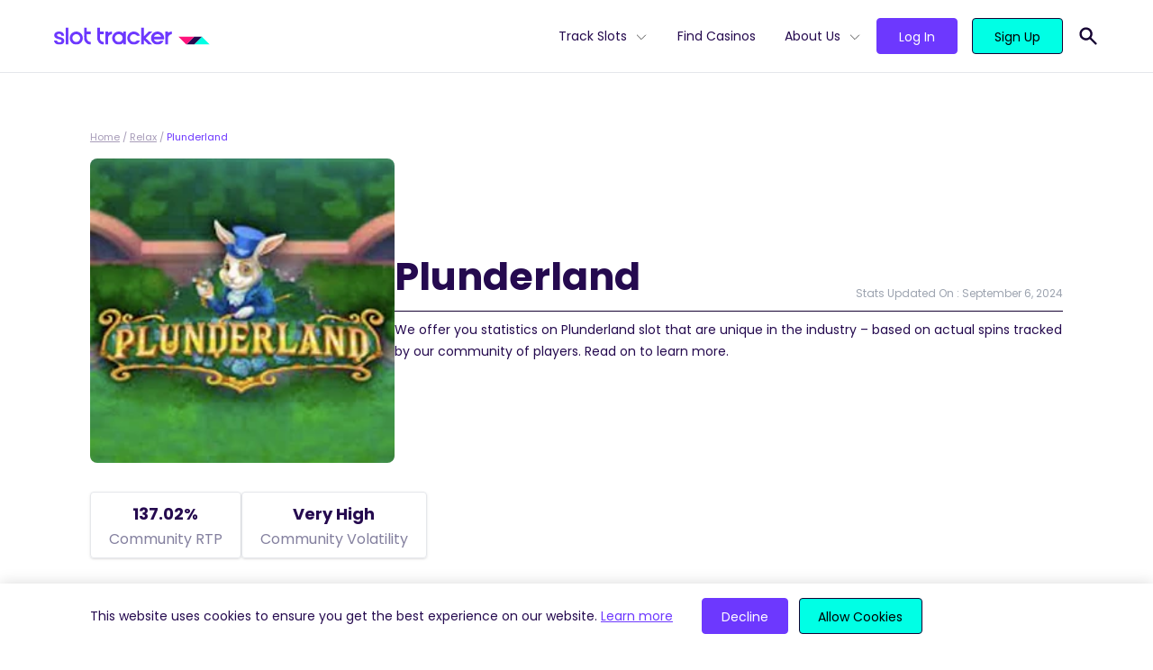

--- FILE ---
content_type: text/html; charset=UTF-8
request_url: https://slottracker.com/relax/plunderland/
body_size: 15323
content:
<!doctype html>
<html lang="en-US" prefix="og: https://ogp.me/ns#">
<head>
  <meta charset="utf-8">
  <meta name="viewport" content="width=device-width, initial-scale=1, shrink-to-fit=no">
  
<!-- Search Engine Optimization by Rank Math - https://s.rankmath.com/home -->
<title>Plunderland Real-Time Statistics, RTP &amp; SRP | Slot Tracker</title>
<meta name="description" content="Plunderland RTP analysis. Here is the community&#039;s data for Plunderland&#039;s SRP, Bonus Frequency, Payouts and Hit Rate."/>
<meta name="robots" content="follow, index, max-snippet:-1, max-video-preview:-1, max-image-preview:large"/>
<link rel="canonical" href="https://slottracker.com/relax/plunderland/" />
<meta property="og:locale" content="en_US" />
<meta property="og:type" content="article" />
<meta property="og:title" content="Plunderland Real-Time Statistics, RTP &amp; SRP | Slot Tracker" />
<meta property="og:description" content="Plunderland RTP analysis. Here is the community&#039;s data for Plunderland&#039;s SRP, Bonus Frequency, Payouts and Hit Rate." />
<meta property="og:url" content="https://slottracker.com/relax/plunderland/" />
<meta property="og:site_name" content="Slot Tracker" />
<meta property="article:publisher" content="https://www.facebook.com/slottracker/" />
<meta property="og:updated_time" content="2024-09-06T01:16:26+00:00" />
<meta property="og:image" content="https://slottracker.com/wp-content/uploads/2022/02/base-og.jpg" />
<meta property="og:image:secure_url" content="https://slottracker.com/wp-content/uploads/2022/02/base-og.jpg" />
<meta property="og:image:width" content="1200" />
<meta property="og:image:height" content="627" />
<meta property="og:image:alt" content="Slot Tracker Open Graph Image" />
<meta property="og:image:type" content="image/jpeg" />
<meta name="twitter:card" content="summary_large_image" />
<meta name="twitter:title" content="Plunderland Real-Time Statistics, RTP &amp; SRP | Slot Tracker" />
<meta name="twitter:description" content="Plunderland RTP analysis. Here is the community&#039;s data for Plunderland&#039;s SRP, Bonus Frequency, Payouts and Hit Rate." />
<meta name="twitter:site" content="@@SlotTracker" />
<meta name="twitter:creator" content="@@SlotTracker" />
<meta name="twitter:image" content="https://slottracker.com/wp-content/uploads/2022/02/base-og.jpg" />
<script type="application/ld+json" class="rank-math-schema">{"@context":"https://schema.org","@graph":[{"@type":"BreadcrumbList","@id":"https://slottracker.com/relax/plunderland/#breadcrumb","itemListElement":[{"@type":"ListItem","position":"1","item":{"@id":"https://slottracker.com","name":"Home"}},{"@type":"ListItem","position":"2","item":{"@id":"https://slottracker.com/relax/","name":"Relax"}},{"@type":"ListItem","position":"3","item":{"@id":"https://slottracker.com/relax/plunderland/","name":"Plunderland"}}]}]}</script>
<!-- /Rank Math WordPress SEO plugin -->

<script>
window._wpemojiSettings = {"baseUrl":"https:\/\/s.w.org\/images\/core\/emoji\/14.0.0\/72x72\/","ext":".png","svgUrl":"https:\/\/s.w.org\/images\/core\/emoji\/14.0.0\/svg\/","svgExt":".svg","source":{"concatemoji":"\/wp-includes\/js\/wp-emoji-release.min.js?ver=6.1.1"}};
/*! This file is auto-generated */
!function(e,a,t){var n,r,o,i=a.createElement("canvas"),p=i.getContext&&i.getContext("2d");function s(e,t){var a=String.fromCharCode,e=(p.clearRect(0,0,i.width,i.height),p.fillText(a.apply(this,e),0,0),i.toDataURL());return p.clearRect(0,0,i.width,i.height),p.fillText(a.apply(this,t),0,0),e===i.toDataURL()}function c(e){var t=a.createElement("script");t.src=e,t.defer=t.type="text/javascript",a.getElementsByTagName("head")[0].appendChild(t)}for(o=Array("flag","emoji"),t.supports={everything:!0,everythingExceptFlag:!0},r=0;r<o.length;r++)t.supports[o[r]]=function(e){if(p&&p.fillText)switch(p.textBaseline="top",p.font="600 32px Arial",e){case"flag":return s([127987,65039,8205,9895,65039],[127987,65039,8203,9895,65039])?!1:!s([55356,56826,55356,56819],[55356,56826,8203,55356,56819])&&!s([55356,57332,56128,56423,56128,56418,56128,56421,56128,56430,56128,56423,56128,56447],[55356,57332,8203,56128,56423,8203,56128,56418,8203,56128,56421,8203,56128,56430,8203,56128,56423,8203,56128,56447]);case"emoji":return!s([129777,127995,8205,129778,127999],[129777,127995,8203,129778,127999])}return!1}(o[r]),t.supports.everything=t.supports.everything&&t.supports[o[r]],"flag"!==o[r]&&(t.supports.everythingExceptFlag=t.supports.everythingExceptFlag&&t.supports[o[r]]);t.supports.everythingExceptFlag=t.supports.everythingExceptFlag&&!t.supports.flag,t.DOMReady=!1,t.readyCallback=function(){t.DOMReady=!0},t.supports.everything||(n=function(){t.readyCallback()},a.addEventListener?(a.addEventListener("DOMContentLoaded",n,!1),e.addEventListener("load",n,!1)):(e.attachEvent("onload",n),a.attachEvent("onreadystatechange",function(){"complete"===a.readyState&&t.readyCallback()})),(e=t.source||{}).concatemoji?c(e.concatemoji):e.wpemoji&&e.twemoji&&(c(e.twemoji),c(e.wpemoji)))}(window,document,window._wpemojiSettings);
</script>
<style>
img.wp-smiley,
img.emoji {
	display: inline !important;
	border: none !important;
	box-shadow: none !important;
	height: 1em !important;
	width: 1em !important;
	margin: 0 0.07em !important;
	vertical-align: -0.1em !important;
	background: none !important;
	padding: 0 !important;
}
</style>
	<link rel='stylesheet' id='wp-block-library-css' href='/wp-includes/css/dist/block-library/style.min.css?ver=6.1.1' media='all' />
<link rel='stylesheet' id='classic-theme-styles-css' href='/wp-includes/css/classic-themes.min.css?ver=1' media='all' />
<style id='global-styles-inline-css'>
body{--wp--preset--color--black: #000000;--wp--preset--color--cyan-bluish-gray: #abb8c3;--wp--preset--color--white: #FFFFFF;--wp--preset--color--pale-pink: #f78da7;--wp--preset--color--vivid-red: #cf2e2e;--wp--preset--color--luminous-vivid-orange: #ff6900;--wp--preset--color--luminous-vivid-amber: #fcb900;--wp--preset--color--light-green-cyan: #7bdcb5;--wp--preset--color--vivid-green-cyan: #00d084;--wp--preset--color--pale-cyan-blue: #8ed1fc;--wp--preset--color--vivid-cyan-blue: #0693e3;--wp--preset--color--vivid-purple: #9b51e0;--wp--preset--color--light-gray: #DDDCE5;--wp--preset--color--waterloo-gray: #6f6c88;--wp--preset--color--dark: #160333;--wp--preset--color--dark-indigo: #250A4F;--wp--preset--color--indigo: #6D38FE;--wp--preset--color--tea: #00FFE5;--wp--preset--gradient--vivid-cyan-blue-to-vivid-purple: linear-gradient(135deg,rgba(6,147,227,1) 0%,rgb(155,81,224) 100%);--wp--preset--gradient--light-green-cyan-to-vivid-green-cyan: linear-gradient(135deg,rgb(122,220,180) 0%,rgb(0,208,130) 100%);--wp--preset--gradient--luminous-vivid-amber-to-luminous-vivid-orange: linear-gradient(135deg,rgba(252,185,0,1) 0%,rgba(255,105,0,1) 100%);--wp--preset--gradient--luminous-vivid-orange-to-vivid-red: linear-gradient(135deg,rgba(255,105,0,1) 0%,rgb(207,46,46) 100%);--wp--preset--gradient--very-light-gray-to-cyan-bluish-gray: linear-gradient(135deg,rgb(238,238,238) 0%,rgb(169,184,195) 100%);--wp--preset--gradient--cool-to-warm-spectrum: linear-gradient(135deg,rgb(74,234,220) 0%,rgb(151,120,209) 20%,rgb(207,42,186) 40%,rgb(238,44,130) 60%,rgb(251,105,98) 80%,rgb(254,248,76) 100%);--wp--preset--gradient--blush-light-purple: linear-gradient(135deg,rgb(255,206,236) 0%,rgb(152,150,240) 100%);--wp--preset--gradient--blush-bordeaux: linear-gradient(135deg,rgb(254,205,165) 0%,rgb(254,45,45) 50%,rgb(107,0,62) 100%);--wp--preset--gradient--luminous-dusk: linear-gradient(135deg,rgb(255,203,112) 0%,rgb(199,81,192) 50%,rgb(65,88,208) 100%);--wp--preset--gradient--pale-ocean: linear-gradient(135deg,rgb(255,245,203) 0%,rgb(182,227,212) 50%,rgb(51,167,181) 100%);--wp--preset--gradient--electric-grass: linear-gradient(135deg,rgb(202,248,128) 0%,rgb(113,206,126) 100%);--wp--preset--gradient--midnight: linear-gradient(135deg,rgb(2,3,129) 0%,rgb(40,116,252) 100%);--wp--preset--duotone--dark-grayscale: url('#wp-duotone-dark-grayscale');--wp--preset--duotone--grayscale: url('#wp-duotone-grayscale');--wp--preset--duotone--purple-yellow: url('#wp-duotone-purple-yellow');--wp--preset--duotone--blue-red: url('#wp-duotone-blue-red');--wp--preset--duotone--midnight: url('#wp-duotone-midnight');--wp--preset--duotone--magenta-yellow: url('#wp-duotone-magenta-yellow');--wp--preset--duotone--purple-green: url('#wp-duotone-purple-green');--wp--preset--duotone--blue-orange: url('#wp-duotone-blue-orange');--wp--preset--font-size--small: 13px;--wp--preset--font-size--medium: 20px;--wp--preset--font-size--large: 36px;--wp--preset--font-size--x-large: 42px;--wp--preset--spacing--20: 0.44rem;--wp--preset--spacing--30: 0.67rem;--wp--preset--spacing--40: 1rem;--wp--preset--spacing--50: 1.5rem;--wp--preset--spacing--60: 2.25rem;--wp--preset--spacing--70: 3.38rem;--wp--preset--spacing--80: 5.06rem;}:where(.is-layout-flex){gap: 0.5em;}body .is-layout-flow > .alignleft{float: left;margin-inline-start: 0;margin-inline-end: 2em;}body .is-layout-flow > .alignright{float: right;margin-inline-start: 2em;margin-inline-end: 0;}body .is-layout-flow > .aligncenter{margin-left: auto !important;margin-right: auto !important;}body .is-layout-constrained > .alignleft{float: left;margin-inline-start: 0;margin-inline-end: 2em;}body .is-layout-constrained > .alignright{float: right;margin-inline-start: 2em;margin-inline-end: 0;}body .is-layout-constrained > .aligncenter{margin-left: auto !important;margin-right: auto !important;}body .is-layout-constrained > :where(:not(.alignleft):not(.alignright):not(.alignfull)){max-width: var(--wp--style--global--content-size);margin-left: auto !important;margin-right: auto !important;}body .is-layout-constrained > .alignwide{max-width: var(--wp--style--global--wide-size);}body .is-layout-flex{display: flex;}body .is-layout-flex{flex-wrap: wrap;align-items: center;}body .is-layout-flex > *{margin: 0;}:where(.wp-block-columns.is-layout-flex){gap: 2em;}.has-black-color{color: var(--wp--preset--color--black) !important;}.has-cyan-bluish-gray-color{color: var(--wp--preset--color--cyan-bluish-gray) !important;}.has-white-color{color: var(--wp--preset--color--white) !important;}.has-pale-pink-color{color: var(--wp--preset--color--pale-pink) !important;}.has-vivid-red-color{color: var(--wp--preset--color--vivid-red) !important;}.has-luminous-vivid-orange-color{color: var(--wp--preset--color--luminous-vivid-orange) !important;}.has-luminous-vivid-amber-color{color: var(--wp--preset--color--luminous-vivid-amber) !important;}.has-light-green-cyan-color{color: var(--wp--preset--color--light-green-cyan) !important;}.has-vivid-green-cyan-color{color: var(--wp--preset--color--vivid-green-cyan) !important;}.has-pale-cyan-blue-color{color: var(--wp--preset--color--pale-cyan-blue) !important;}.has-vivid-cyan-blue-color{color: var(--wp--preset--color--vivid-cyan-blue) !important;}.has-vivid-purple-color{color: var(--wp--preset--color--vivid-purple) !important;}.has-black-background-color{background-color: var(--wp--preset--color--black) !important;}.has-cyan-bluish-gray-background-color{background-color: var(--wp--preset--color--cyan-bluish-gray) !important;}.has-white-background-color{background-color: var(--wp--preset--color--white) !important;}.has-pale-pink-background-color{background-color: var(--wp--preset--color--pale-pink) !important;}.has-vivid-red-background-color{background-color: var(--wp--preset--color--vivid-red) !important;}.has-luminous-vivid-orange-background-color{background-color: var(--wp--preset--color--luminous-vivid-orange) !important;}.has-luminous-vivid-amber-background-color{background-color: var(--wp--preset--color--luminous-vivid-amber) !important;}.has-light-green-cyan-background-color{background-color: var(--wp--preset--color--light-green-cyan) !important;}.has-vivid-green-cyan-background-color{background-color: var(--wp--preset--color--vivid-green-cyan) !important;}.has-pale-cyan-blue-background-color{background-color: var(--wp--preset--color--pale-cyan-blue) !important;}.has-vivid-cyan-blue-background-color{background-color: var(--wp--preset--color--vivid-cyan-blue) !important;}.has-vivid-purple-background-color{background-color: var(--wp--preset--color--vivid-purple) !important;}.has-black-border-color{border-color: var(--wp--preset--color--black) !important;}.has-cyan-bluish-gray-border-color{border-color: var(--wp--preset--color--cyan-bluish-gray) !important;}.has-white-border-color{border-color: var(--wp--preset--color--white) !important;}.has-pale-pink-border-color{border-color: var(--wp--preset--color--pale-pink) !important;}.has-vivid-red-border-color{border-color: var(--wp--preset--color--vivid-red) !important;}.has-luminous-vivid-orange-border-color{border-color: var(--wp--preset--color--luminous-vivid-orange) !important;}.has-luminous-vivid-amber-border-color{border-color: var(--wp--preset--color--luminous-vivid-amber) !important;}.has-light-green-cyan-border-color{border-color: var(--wp--preset--color--light-green-cyan) !important;}.has-vivid-green-cyan-border-color{border-color: var(--wp--preset--color--vivid-green-cyan) !important;}.has-pale-cyan-blue-border-color{border-color: var(--wp--preset--color--pale-cyan-blue) !important;}.has-vivid-cyan-blue-border-color{border-color: var(--wp--preset--color--vivid-cyan-blue) !important;}.has-vivid-purple-border-color{border-color: var(--wp--preset--color--vivid-purple) !important;}.has-vivid-cyan-blue-to-vivid-purple-gradient-background{background: var(--wp--preset--gradient--vivid-cyan-blue-to-vivid-purple) !important;}.has-light-green-cyan-to-vivid-green-cyan-gradient-background{background: var(--wp--preset--gradient--light-green-cyan-to-vivid-green-cyan) !important;}.has-luminous-vivid-amber-to-luminous-vivid-orange-gradient-background{background: var(--wp--preset--gradient--luminous-vivid-amber-to-luminous-vivid-orange) !important;}.has-luminous-vivid-orange-to-vivid-red-gradient-background{background: var(--wp--preset--gradient--luminous-vivid-orange-to-vivid-red) !important;}.has-very-light-gray-to-cyan-bluish-gray-gradient-background{background: var(--wp--preset--gradient--very-light-gray-to-cyan-bluish-gray) !important;}.has-cool-to-warm-spectrum-gradient-background{background: var(--wp--preset--gradient--cool-to-warm-spectrum) !important;}.has-blush-light-purple-gradient-background{background: var(--wp--preset--gradient--blush-light-purple) !important;}.has-blush-bordeaux-gradient-background{background: var(--wp--preset--gradient--blush-bordeaux) !important;}.has-luminous-dusk-gradient-background{background: var(--wp--preset--gradient--luminous-dusk) !important;}.has-pale-ocean-gradient-background{background: var(--wp--preset--gradient--pale-ocean) !important;}.has-electric-grass-gradient-background{background: var(--wp--preset--gradient--electric-grass) !important;}.has-midnight-gradient-background{background: var(--wp--preset--gradient--midnight) !important;}.has-small-font-size{font-size: var(--wp--preset--font-size--small) !important;}.has-medium-font-size{font-size: var(--wp--preset--font-size--medium) !important;}.has-large-font-size{font-size: var(--wp--preset--font-size--large) !important;}.has-x-large-font-size{font-size: var(--wp--preset--font-size--x-large) !important;}
.wp-block-navigation a:where(:not(.wp-element-button)){color: inherit;}
:where(.wp-block-columns.is-layout-flex){gap: 2em;}
.wp-block-pullquote{font-size: 1.5em;line-height: 1.6;}
</style>
<link rel='stylesheet' id='sage/app.css-css' href='/wp-content/themes/SlotTracker/public/styles/app.css?id=70fa49097b22847b4e8171e22e65186d' media='all' />
<link rel="https://api.w.org/" href="https://slottracker.com/wp-json/" /><link rel="alternate" type="application/json" href="https://slottracker.com/wp-json/wp/v2/slot/15430" /><link rel="EditURI" type="application/rsd+xml" title="RSD" href="https://slottracker.com/xmlrpc.php?rsd" />
<link rel="wlwmanifest" type="application/wlwmanifest+xml" href="https://slottracker.com/wp-includes/wlwmanifest.xml" />
<meta name="generator" content="WordPress 6.1.1" />
<link rel='shortlink' href='https://slottracker.com/?p=15430' />
<link rel="alternate" type="application/json+oembed" href="https://slottracker.com/wp-json/oembed/1.0/embed?url=https%3A%2F%2Fslottracker.com%2Frelax%2Fplunderland%2F" />
<link rel="alternate" type="text/xml+oembed" href="https://slottracker.com/wp-json/oembed/1.0/embed?url=https%3A%2F%2Fslottracker.com%2Frelax%2Fplunderland%2F&#038;format=xml" />
  <link rel="preload" href="https://slottracker.com/wp-content/themes/SlotTracker/public/fonts/poppins-v15-latin-300.woff2" as="font"
        crossorigin>
  <link rel="preload" href="https://slottracker.com/wp-content/themes/SlotTracker/public/fonts/poppins-v15-latin-regular.woff2" as="font"
        crossorigin>
  <link rel="preload" href="https://slottracker.com/wp-content/themes/SlotTracker/public/fonts/poppins-v15-latin-500.woff2" as="font"
        crossorigin>
  <link rel="preload" href="https://slottracker.com/wp-content/themes/SlotTracker/public/fonts/poppins-v15-latin-600.woff2" as="font"
        crossorigin>
  <link rel="preload" href="https://slottracker.com/wp-content/themes/SlotTracker/public/fonts/poppins-v15-latin-700.woff2" as="font"
        crossorigin>
  <link rel="apple-touch-icon" sizes="180x180" href="https://slottracker.com/wp-content/themes/SlotTracker/assets/apple-touch-icon.png">
  <link rel="icon" type="image/png" sizes="32x32" href="https://slottracker.com/wp-content/themes/SlotTracker/assets/favicon-32x32.png">
  <link rel="icon" type="image/png" sizes="16x16" href="https://slottracker.com/wp-content/themes/SlotTracker/assets/favicon-16x16.png">
  <link rel="manifest" href="https://slottracker.com/wp-content/themes/SlotTracker/assets/site.webmanifest" crossorigin="use-credentials">
  <link rel="mask-icon" href="https://slottracker.com/wp-content/themes/SlotTracker/assets/safari-pinned-tab.svg" color="#237891">
  <link rel="shortcut icon" href="https://slottracker.com/wp-content/themes/SlotTracker/assets/favicon.ico">
  <meta name="msapplication-TileColor" content="#ffffff">
  <meta name="msapplication-config" content="https://slottracker.com/wp-content/themes/SlotTracker/assets/browserconfig.xml">
  <meta name="theme-color" content="#ffffff">
  <!-- Google Tag Manager -->
<script>(function(w,d,s,l,i){w[l]=w[l]||[];w[l].push({'gtm.start':
new Date().getTime(),event:'gtm.js'});var f=d.getElementsByTagName(s)[0],
j=d.createElement(s),dl=l!='dataLayer'?'&l='+l:'';j.async=true;j.src=
'https://www.googletagmanager.com/gtm.js?id='+i+dl;f.parentNode.insertBefore(j,f);
})(window,document,'script','dataLayer','GTM-PJJTVVR');</script>
<!-- End Google Tag Manager --></head>

<body class="slot-template-default single single-slot postid-15430 wp-embed-responsive plunderland">
<!-- Google Tag Manager (noscript) -->
<noscript><iframe src="https://www.googletagmanager.com/ns.html?id=GTM-PJJTVVR"
height="0" width="0" style="display:none;visibility:hidden"></iframe></noscript>
<!-- End Google Tag Manager (noscript) -->
<svg xmlns="http://www.w3.org/2000/svg" viewBox="0 0 0 0" width="0" height="0" focusable="false" role="none" style="visibility: hidden; position: absolute; left: -9999px; overflow: hidden;" ><defs><filter id="wp-duotone-dark-grayscale"><feColorMatrix color-interpolation-filters="sRGB" type="matrix" values=" .299 .587 .114 0 0 .299 .587 .114 0 0 .299 .587 .114 0 0 .299 .587 .114 0 0 " /><feComponentTransfer color-interpolation-filters="sRGB" ><feFuncR type="table" tableValues="0 0.49803921568627" /><feFuncG type="table" tableValues="0 0.49803921568627" /><feFuncB type="table" tableValues="0 0.49803921568627" /><feFuncA type="table" tableValues="1 1" /></feComponentTransfer><feComposite in2="SourceGraphic" operator="in" /></filter></defs></svg><svg xmlns="http://www.w3.org/2000/svg" viewBox="0 0 0 0" width="0" height="0" focusable="false" role="none" style="visibility: hidden; position: absolute; left: -9999px; overflow: hidden;" ><defs><filter id="wp-duotone-grayscale"><feColorMatrix color-interpolation-filters="sRGB" type="matrix" values=" .299 .587 .114 0 0 .299 .587 .114 0 0 .299 .587 .114 0 0 .299 .587 .114 0 0 " /><feComponentTransfer color-interpolation-filters="sRGB" ><feFuncR type="table" tableValues="0 1" /><feFuncG type="table" tableValues="0 1" /><feFuncB type="table" tableValues="0 1" /><feFuncA type="table" tableValues="1 1" /></feComponentTransfer><feComposite in2="SourceGraphic" operator="in" /></filter></defs></svg><svg xmlns="http://www.w3.org/2000/svg" viewBox="0 0 0 0" width="0" height="0" focusable="false" role="none" style="visibility: hidden; position: absolute; left: -9999px; overflow: hidden;" ><defs><filter id="wp-duotone-purple-yellow"><feColorMatrix color-interpolation-filters="sRGB" type="matrix" values=" .299 .587 .114 0 0 .299 .587 .114 0 0 .299 .587 .114 0 0 .299 .587 .114 0 0 " /><feComponentTransfer color-interpolation-filters="sRGB" ><feFuncR type="table" tableValues="0.54901960784314 0.98823529411765" /><feFuncG type="table" tableValues="0 1" /><feFuncB type="table" tableValues="0.71764705882353 0.25490196078431" /><feFuncA type="table" tableValues="1 1" /></feComponentTransfer><feComposite in2="SourceGraphic" operator="in" /></filter></defs></svg><svg xmlns="http://www.w3.org/2000/svg" viewBox="0 0 0 0" width="0" height="0" focusable="false" role="none" style="visibility: hidden; position: absolute; left: -9999px; overflow: hidden;" ><defs><filter id="wp-duotone-blue-red"><feColorMatrix color-interpolation-filters="sRGB" type="matrix" values=" .299 .587 .114 0 0 .299 .587 .114 0 0 .299 .587 .114 0 0 .299 .587 .114 0 0 " /><feComponentTransfer color-interpolation-filters="sRGB" ><feFuncR type="table" tableValues="0 1" /><feFuncG type="table" tableValues="0 0.27843137254902" /><feFuncB type="table" tableValues="0.5921568627451 0.27843137254902" /><feFuncA type="table" tableValues="1 1" /></feComponentTransfer><feComposite in2="SourceGraphic" operator="in" /></filter></defs></svg><svg xmlns="http://www.w3.org/2000/svg" viewBox="0 0 0 0" width="0" height="0" focusable="false" role="none" style="visibility: hidden; position: absolute; left: -9999px; overflow: hidden;" ><defs><filter id="wp-duotone-midnight"><feColorMatrix color-interpolation-filters="sRGB" type="matrix" values=" .299 .587 .114 0 0 .299 .587 .114 0 0 .299 .587 .114 0 0 .299 .587 .114 0 0 " /><feComponentTransfer color-interpolation-filters="sRGB" ><feFuncR type="table" tableValues="0 0" /><feFuncG type="table" tableValues="0 0.64705882352941" /><feFuncB type="table" tableValues="0 1" /><feFuncA type="table" tableValues="1 1" /></feComponentTransfer><feComposite in2="SourceGraphic" operator="in" /></filter></defs></svg><svg xmlns="http://www.w3.org/2000/svg" viewBox="0 0 0 0" width="0" height="0" focusable="false" role="none" style="visibility: hidden; position: absolute; left: -9999px; overflow: hidden;" ><defs><filter id="wp-duotone-magenta-yellow"><feColorMatrix color-interpolation-filters="sRGB" type="matrix" values=" .299 .587 .114 0 0 .299 .587 .114 0 0 .299 .587 .114 0 0 .299 .587 .114 0 0 " /><feComponentTransfer color-interpolation-filters="sRGB" ><feFuncR type="table" tableValues="0.78039215686275 1" /><feFuncG type="table" tableValues="0 0.94901960784314" /><feFuncB type="table" tableValues="0.35294117647059 0.47058823529412" /><feFuncA type="table" tableValues="1 1" /></feComponentTransfer><feComposite in2="SourceGraphic" operator="in" /></filter></defs></svg><svg xmlns="http://www.w3.org/2000/svg" viewBox="0 0 0 0" width="0" height="0" focusable="false" role="none" style="visibility: hidden; position: absolute; left: -9999px; overflow: hidden;" ><defs><filter id="wp-duotone-purple-green"><feColorMatrix color-interpolation-filters="sRGB" type="matrix" values=" .299 .587 .114 0 0 .299 .587 .114 0 0 .299 .587 .114 0 0 .299 .587 .114 0 0 " /><feComponentTransfer color-interpolation-filters="sRGB" ><feFuncR type="table" tableValues="0.65098039215686 0.40392156862745" /><feFuncG type="table" tableValues="0 1" /><feFuncB type="table" tableValues="0.44705882352941 0.4" /><feFuncA type="table" tableValues="1 1" /></feComponentTransfer><feComposite in2="SourceGraphic" operator="in" /></filter></defs></svg><svg xmlns="http://www.w3.org/2000/svg" viewBox="0 0 0 0" width="0" height="0" focusable="false" role="none" style="visibility: hidden; position: absolute; left: -9999px; overflow: hidden;" ><defs><filter id="wp-duotone-blue-orange"><feColorMatrix color-interpolation-filters="sRGB" type="matrix" values=" .299 .587 .114 0 0 .299 .587 .114 0 0 .299 .587 .114 0 0 .299 .587 .114 0 0 " /><feComponentTransfer color-interpolation-filters="sRGB" ><feFuncR type="table" tableValues="0.098039215686275 1" /><feFuncG type="table" tableValues="0 0.66274509803922" /><feFuncB type="table" tableValues="0.84705882352941 0.41960784313725" /><feFuncA type="table" tableValues="1 1" /></feComponentTransfer><feComposite in2="SourceGraphic" operator="in" /></filter></defs></svg>
<div id="app" class="pt-20">
  <div class="">
  <div class="fixed top-0 left-0 z-50 w-full bg-white header-wrapper border-b">
  <header
    class="container flex justify-between items-center px-8 h-20 lg:px-5">
    <div class="lg:flex-grow order-2 lg:order-1">
      <a href="/" aria-label="Slot Tracker">
        <img width="173" height="20" src="/wp-content/uploads/2021/12/logo.svg" class="attachment-smx2 size-smx2" alt="" decoding="async" loading="lazy" />
      </a>
    </div>
    <div class="block lg:hidden burger-button order-1 lg:order-2">
      <svg xmlns="http://www.w3.org/2000/svg" class="w-8 h-8" fill="none" viewBox="0 0 24 24" stroke="currentColor">
        <path stroke-linecap="round" stroke-linejoin="round" stroke-width="2" d="M4 6h16M4 12h16M4 18h16"/>
      </svg>
    </div>
    <div id="main-menu" class="flex flex-col main-menu lg:flex-row mobile-hidden lg:order-3">

      <div class="flex justify-between items-center px-6 py-6 lg:hidden">

        <a href="/">
          <svg xmlns="http://www.w3.org/2000/svg" viewBox="0 0 34.86 8.76" class="h-4">
            <path d="M17.43,0,8.71,8.76h8.72L26.14,0Z" style="fill:#250a4f"/>
            <path d="M0,0,8.71,8.76,17.43,0Z" style="fill:#ff137b"/>
            <path d="M26.14,0,17.43,8.76H34.86Z" style="fill:#00ffe5"/>
          </svg>
        </a>
        <svg xmlns="http://www.w3.org/2000/svg" class="w-8 h-8 cursor-pointer burger-button" fill="none"
             viewBox="0 0 24 24" stroke="currentColor">
          <path stroke-linecap="round" stroke-linejoin="round" stroke-width="2" d="M6 18L18 6M6 6l12 12"/>
        </svg>
      </div>

      <nav class="flex" aria-label="primary">
                  <ul id="menu-primary-menu" class="primary-navigation list-no-style"><li id="menu-item-16546" class="menu-item menu-item-type-post_type menu-item-object-page menu-item-has-children menu-item-16546"><a href="https://slottracker.com/slots/">Track Slots</a>
<ul class="sub-menu">
	<li id="menu-item-18027" class="menu-item menu-item-type-post_type menu-item-object-page menu-item-18027"><a href="https://slottracker.com/slots/new/">New Slots</a></li>
	<li id="menu-item-16576" class="menu-item menu-item-type-post_type menu-item-object-page menu-item-16576"><a href="https://slottracker.com/slots/high-rtp/">High RTP</a></li>
	<li id="menu-item-16876" class="menu-item menu-item-type-post_type menu-item-object-page menu-item-16876"><a href="https://slottracker.com/slots/best-payout/">Best Payout</a></li>
	<li id="menu-item-17122" class="menu-item menu-item-type-post_type menu-item-object-page menu-item-17122"><a href="https://slottracker.com/slots/volatility/">High Volatility</a></li>
	<li id="menu-item-17574" class="menu-item menu-item-type-post_type menu-item-object-page menu-item-17574"><a href="https://slottracker.com/slots/bonus-buy/">Bonus Buy</a></li>
	<li id="menu-item-17923" class="menu-item menu-item-type-post_type menu-item-object-page menu-item-17923"><a href="https://slottracker.com/slots/megaways/">Megaways™</a></li>
	<li id="menu-item-17922" class="menu-item menu-item-type-post_type menu-item-object-page menu-item-17922"><a href="https://slottracker.com/slots/jackpots/">Jackpots</a></li>
	<li id="menu-item-18055" class="menu-item menu-item-type-post_type menu-item-object-page menu-item-18055"><a href="https://slottracker.com/slots/hold-and-win/">Hold and Win</a></li>
</ul>
</li>
<li id="menu-item-14490" class="menu-item menu-item-type-post_type menu-item-object-page menu-item-14490"><a href="https://slottracker.com/casino/">Find Casinos</a></li>
<li id="menu-item-33" class="menu-item menu-item-type-custom menu-item-object-custom menu-item-has-children menu-item-33"><a href="#">About Us</a>
<ul class="sub-menu">
	<li id="menu-item-14487" class="menu-item menu-item-type-post_type menu-item-object-page menu-item-14487"><a href="https://slottracker.com/extension/">Extension</a><div class='nav-description'>Provides you with real-time, actionable insights from 3.7K+ slots.</div></li>
	<li id="menu-item-14488" class="menu-item menu-item-type-post_type menu-item-object-page menu-item-14488"><a href="https://slottracker.com/console/">Console</a><div class='nav-description'>Your hub for statistics on 3.7K slots available at 1.3K casinos.</div></li>
	<li id="menu-item-14486" class="menu-item menu-item-type-post_type menu-item-object-page menu-item-14486"><a href="https://slottracker.com/widget/">Widget</a><div class='nav-description'>Increase the credibility of your site with live slot, casino &#038; game provider data.</div></li>
	<li id="menu-item-15632" class="menu-item menu-item-type-post_type menu-item-object-page menu-item-15632"><a href="https://slottracker.com/streamers/">Streamers</a><div class='nav-description'>Boost your casino streams with real-time slot statistics for free.</div></li>
</ul>
</li>
</ul>
              </nav>

      <nav
        class="btn-container flex flex-grow items-end pt-4 pb-8 mx-4 mt-4 space-x-2 border-t border-solid login_nav lg:pl-4 lg:space-x-4 lg:items-center border-midnight-80 lg:border-t-0 lg:mx-0 lg:mt-0 lg:pt-0 lg:pb-0">
                <a class="flex-grow btn btn-base btn-secondary" href="https://console.slottracker.com/en/login"
           target=""
           rel="">Log In</a>
                <a class="flex-grow btn btn-base btn-primary" href="https://console.slottracker.com/en/register"
           target=""
           rel="">Sign Up</a>
      </nav>
    </div>
    <div class="pl-4 relative py-2 order-3 lg:order-4">
      <form name="'search'" role="search" method="get" action="https://slottracker.com/" class="absolute search-form bg-white lg:border-b border-dark top-0 right-0 py-2 flex items-center justify-between hidden">
        <svg xmlns="http://www.w3.org/2000/svg" class="h-6 w-6 fill-current text-indigo" viewBox="0 0 20 20" fill="currentColor">
          <path fill-rule="evenodd" d="M8 4a4 4 0 100 8 4 4 0 000-8zM2 8a6 6 0 1110.89 3.476l4.817 4.817a1 1 0 01-1.414 1.414l-4.816-4.816A6 6 0 012 8z" clip-rule="evenodd" />
        </svg>
        <input type="text" name="s" class="flex-grow mx-1 placeholder search-input" placeholder="Search...">
        <svg xmlns="http://www.w3.org/2000/svg" class="h-6 w-6 fill-current text-dark cursor-pointer toggle-search" viewBox="0 0 20 20" fill="currentColor">
          <path fill-rule="evenodd" d="M4.293 4.293a1 1 0 011.414 0L10 8.586l4.293-4.293a1 1 0 111.414 1.414L11.414 10l4.293 4.293a1 1 0 01-1.414 1.414L10 11.414l-4.293 4.293a1 1 0 01-1.414-1.414L8.586 10 4.293 5.707a1 1 0 010-1.414z" clip-rule="evenodd" />
        </svg>
      </form>
      <svg xmlns="http://www.w3.org/2000/svg" class="h-6 w-6 fill-current text-dark cursor-pointer toggle-search" viewBox="0 0 20 20" fill="currentColor">
        <path fill-rule="evenodd" d="M8 4a4 4 0 100 8 4 4 0 000-8zM2 8a6 6 0 1110.89 3.476l4.817 4.817a1 1 0 01-1.414 1.414l-4.816-4.816A6 6 0 012 8z" clip-rule="evenodd" />
      </svg>
    </div>
  </header>
</div>
<script>
    document.querySelectorAll('.toggle-search').forEach(function(el){
      el.addEventListener('click', function(){
        var searchForm = document.querySelector('.search-form')
        if(searchForm.classList.contains('hidden')){
          searchForm.classList.remove('hidden')
          document.querySelector('.search-input').focus()
        }else{
          searchForm.classList.add('hidden')
        }
      })
    })
</script>
  <main id="main" class="overflow-hidden pt-8 lg:pt-16">
        <article class="">
                    
            <div class="text-xs container-sm">
                <nav aria-label="breadcrumbs" class="rank-math-breadcrumb"><p><a href="https://slottracker.com">Home</a><span class="separator"> / </span><a href="https://slottracker.com/relax/">Relax</a><span class="separator"> / </span><span class="last">Plunderland</span></p></nav>            </div>

            
            <section class="container-sm">
    <div class="entity-details">
        <div class="flex flex-col justify-start items-start md:flex-row md:items-center md:gap-8">
            <div class="feature-image-wrapper">
                <img loading='eager' src='https://i.slottracker.com/slots/plunderlandslotgamesmaster250x250.webp' alt='' class='aspect-video object-cover rounded-lg'>
            </div>

            <div class="max-w-830">
                <div class="md:flex md:flex-row-reverse md:justify-between md:items-end">
                    <div class="mt-2 md:mb-2">
                        <span class="text-gray-400 text-sm"
                            >Stats Updated On : September 6, 2024</span
                        >
                    </div>

                    <div class="mt-2">
                        <h1 class="text-3xl">Plunderland</h1>
                                            </div>
                </div>

                                <div class="border-dark border-t">
                    <p class="pt-2 mb-0"><p>We offer you statistics on Plunderland slot that are unique in the industry &#8211; based on actual spins tracked by our community of players. Read on to learn more.</p>
</p>
                </div>
                            </div>
        </div>
    </div>
</section>

<section class="container-sm">
    <div>
        <div
            class="flex flex-col justify-start space-y-2 text-xs lg:flex-row lg:items-center lg:space-y-0 lg:space-x-10"
        >
                      </div>
    </div>
</section>

            
            <section class="container-sm mt-8">
                <div class="flex flex-col sm:flex-row gap-4 sm:gap-6 justify-between sm:justify-start">
                                            <div class="border rounded shadow px-5 py-2 align-text-center sm:align-text-left">
  <div class="flex-1">
    <div class="font-bold text-2lg">137.02%</div>
    <div class="text-disabled text-lg whitespace-nowrap">Community RTP</div>
</div>
</div>                                            <div class="border rounded shadow px-5 py-2 align-text-center sm:align-text-left">
  <div class="flex-1">
    <div class="font-bold text-2lg">Very High</div>
    <div class="text-disabled text-lg whitespace-nowrap">Community Volatility</div>
</div>
</div>                                    </div>
            </section>

            <section class="mt-8 sm:mt-16">
                <div class="bg-indigo p-8 text-center">
    <div class="container-sm ">
        <p class="text-white text-lg px-10 md:text-left md:px-0">Join the Slot Tracker community to...</p>

        <div class="flex flex-col gap-8 md:flex-row md:justify-between md:items-center md:flex-wrap">
            <div class="flex flex-col gap-4 md:mb-0 md:flex-row md:gap-8">
                                                        <div class="bg-white rounded text-lg py-3 px-5 md:text-left flex-1 md:max-w-[220px]">
                        <div class="pb-3 hidden md:block">
                            <span class="text-indigo">01.</span>
                        </div>
                        <div>
                            Track your slot data <b>in real-time</b>
                        </div>
                    </div>
                                        <div class="bg-white rounded text-lg py-3 px-5 md:text-left flex-1 md:max-w-[220px]">
                        <div class="pb-3 hidden md:block">
                            <span class="text-indigo">02.</span>
                        </div>
                        <div>
                            Access slot insights from <b>over 100 million spins</b>
                        </div>
                    </div>
                                        <div class="bg-white rounded text-lg py-3 px-5 md:text-left flex-1 md:max-w-[220px]">
                        <div class="pb-3 hidden md:block">
                            <span class="text-indigo">03.</span>
                        </div>
                        <div>
                            Compare your stats to <b>our community's</b>
                        </div>
                    </div>
                                                </div>

            <div>
                <div class="mb-1">
                    <a href="https://console.slottracker.com/en/register" class="whitespace-nowrap btn btn-primary"
                        >Join Now</a
                    >
                </div>
                <span class="text-sm text-white">Join 28 community members <br> tracking this slot</span>
            </div>
        </div>
    </div>
</div>
            </section>

            <section class="container-sm mt-14">
                                <div class="flex items-baseline gap-2">
    <h2 class="text-4lg ">
        Plunderland Community Data
    </h2>
            <div>
            <span data-tippy-content="Based on community members tracking this slot."><svg width="14" height="14" viewBox="0 0 14 14" fill="none" xmlns="http://www.w3.org/2000/svg">
<path d="M7 0C3.13359 0 0 3.13359 0 7C0 10.8664 3.13359 14 7 14C10.8664 14 14 10.8664 14 7C14 3.13359 10.8664 0 7 0ZM7 13.125C3.62305 13.125 0.875 10.377 0.875 7C0.875 3.62305 3.62305 0.875 7 0.875C10.377 0.875 13.125 3.62305 13.125 7C13.125 10.377 10.377 13.125 7 13.125ZM7 5.03125C7.3623 5.03125 7.65625 4.73758 7.65625 4.375C7.65625 4.0127 7.3623 3.71875 7 3.71875C6.6377 3.71875 6.34375 4.01133 6.34375 4.375C6.34375 4.73867 6.63633 5.03125 7 5.03125ZM8.3125 9.625H7.4375V6.5625C7.4375 6.32188 7.24062 6.125 7 6.125H6.125C5.88438 6.125 5.6875 6.32188 5.6875 6.5625C5.6875 6.80312 5.88438 7 6.125 7H6.5625V9.625H5.6875C5.44688 9.625 5.25 9.82187 5.25 10.0625C5.25 10.3031 5.44688 10.5 5.6875 10.5H8.3125C8.55411 10.5 8.75 10.3041 8.75 10.0625C8.75 9.82187 8.55313 9.625 8.3125 9.625Z" fill="#250A4F"/>
</svg></span>

        </div>
    </div>

    <div class="flex flex-col sm:gap-14 sm:items-end sm:flex-row">
        <p class="max-w-650">This data is your snapshot of how this slot is tracking for the community.</p>

            </div>

<div class="dynamic-stats-cards-splide splide ">
    <div class="splide__track p-1">
        <div class="!flex gap-4 sm:gap-6 justify-between sm:justify-start splide__list lg:flex-wrap">
                            <div class="splide__slide">
                    <div class="border rounded shadow px-5 py-2">
  <div class="flex-1">
    <div class="font-bold text-2lg">1,923</div>
    <div class="text-disabled text-lg whitespace-nowrap">Total Spins</div>
</div>
</div>                </div>
                            <div class="splide__slide">
                    <div class="border rounded shadow px-5 py-2">
  <div class="flex-1">
    <div class="font-bold text-2lg">1/4.2</div>
    <div class="text-disabled text-lg whitespace-nowrap">Hit Rate</div>
</div>
</div>                </div>
                            <div class="splide__slide">
                    <div class="border rounded shadow px-5 py-2">
  <div class="flex-1">
    <div class="font-bold text-2lg">€248.71</div>
    <div class="text-disabled text-lg whitespace-nowrap">Best Monetary Win</div>
</div>
</div>                </div>
                            <div class="splide__slide">
                    <div class="border rounded shadow px-5 py-2">
  <div class="flex-1">
    <div class="font-bold text-2lg">650.5x</div>
    <div class="text-disabled text-lg whitespace-nowrap">Best Multiplier Win</div>
</div>
</div>                </div>
                    </div>
    </div>
</div>

            </section>

            
                            <section class="container-sm mt-14">
                                        <div class="flex items-baseline gap-2">
    <h2 class="text-4lg ">
        Plunderland Community Bonus Data
    </h2>
    </div>


<div class="dynamic-stats-cards-splide splide ">
    <div class="splide__track p-1">
        <div class="!flex gap-4 sm:gap-6 justify-between sm:justify-start splide__list lg:flex-wrap">
                            <div class="splide__slide">
                    <div class="border rounded shadow px-5 py-2">
  <div class="flex-1">
    <div class="font-bold text-2lg">21</div>
    <div class="text-disabled text-lg whitespace-nowrap">Total Bonuses Tracked</div>
</div>
</div>                </div>
                            <div class="splide__slide">
                    <div class="border rounded shadow px-5 py-2">
  <div class="flex-1">
    <div class="font-bold text-2lg">4.05x</div>
    <div class="text-disabled text-lg whitespace-nowrap">Avg Bonus Win</div>
</div>
</div>                </div>
                            <div class="splide__slide">
                    <div class="border rounded shadow px-5 py-2">
  <div class="flex-1">
    <div class="font-bold text-2lg">1/91.2</div>
    <div class="text-disabled text-lg whitespace-nowrap">Bonus Frequency</div>
</div>
</div>                </div>
                    </div>
    </div>
</div>

                </section>
            
                            <section class="container-sm mt-14">
                                        <div>
    <div class="flex items-baseline gap-2">
    <h2 class="text-4lg ">
        Plunderland High RTP Casinos
    </h2>
    </div>

    <div class="flex flex-col sm:gap-14 sm:items-end sm:flex-row">
        <p class="max-w-650">Here are the top high RTP casinos for this slot.</p>

                    <p class="flex gap-2 items-center flex-1 whitespace-nowrap sm:flex-row-reverse">
                <svg width="14" height="14" viewBox="0 0 14 14" fill="none" xmlns="http://www.w3.org/2000/svg">
<g clip-path="url(#clip0_8852_7230)">
<path d="M6.99977 13.9429C8.37279 13.9429 9.71498 13.5357 10.8566 12.7729C11.9982 12.0101 12.888 10.9259 13.4135 9.65739C13.9389 8.38888 14.0764 6.99304 13.8085 5.6464C13.5407 4.29975 12.8795 3.06278 11.9086 2.09191C10.9377 1.12103 9.70075 0.459849 8.3541 0.191985C7.00746 -0.0758795 5.61162 0.0616115 4.34311 0.587046C3.0746 1.11248 1.99038 2.00227 1.22757 3.1439C0.464752 4.28553 0.0576172 5.62772 0.0576172 7.00075C0.0576172 8.84192 0.789015 10.6077 2.09092 11.9096C3.39283 13.2115 5.15859 13.9429 6.99977 13.9429ZM6.99977 0.602406C8.26606 0.601834 9.50407 0.976844 10.5572 1.68C11.6103 2.38316 12.4312 3.38286 12.9161 4.55265C13.4009 5.72244 13.5279 7.00977 13.281 8.25175C13.0341 9.49374 12.4244 10.6346 11.529 11.53C10.6336 12.4254 9.49275 13.0351 8.25077 13.282C7.00878 13.5289 5.72146 13.4019 4.55166 12.9171C3.38187 12.4322 2.38217 11.6113 1.67902 10.5582C0.975859 9.50505 0.600848 8.26704 0.60142 7.00075C0.603716 5.30451 1.27856 3.6784 2.47798 2.47897C3.67741 1.27954 5.30352 0.604702 6.99977 0.602406Z" fill="#6D38FE"/>
<path d="M7.36449 9.64695L7.68846 9.95067L10.4306 7.00026L7.68846 4.05273L7.36449 4.35356L9.60044 6.76885H3.57812V7.23166H9.60044L7.36449 9.64695Z" fill="#6D38FE"/>
</g>
<defs>
<clipPath id="clip0_8852_7230">
<rect width="14" height="14" fill="white"/>
</clipPath>
</defs>
</svg> <a href="https://console.slottracker.com/">View More On Console</a></p>
            </div>

    <div class="dynamic-stats-cards-splide splide ">
        <div class="splide__track">
            <div class="!flex gap-4 justify-start splide__list">
                                                            <div class="splide__slide">
                            <div class="border border-midnight-80 border-solid flex flex-col rounded-lg list-wrapper">
                                            <div class="flex flex-col image-with-details">
                    <div class="image-wrapper relative">
                        <img loading='lazy' src='https://i.slottracker.com/casinos/videoslots_st_casino-1_default_250x250.webp' alt='Video Slots' class='object-cover rounded-t-lg'>

                        <a href="/casino/video-slots/">
                            <div class="flex rounded-t-lg justify-center items-center absolute top-0 right-0 bottom-0 left-0 w-full h-full overflow-hidden bg-fixed opacity-0 hover:sm:opacity-100 transition duration-300 ease-in-out"
                                style="background-color: rgba(52, 12, 112, 0.7)">
                                <button class="btn btn-sm btn-primary">View Data</button>
                            </div>
                        </a>
                    </div>
                    <div class="details-wrapper px-3 py-2 max-w-[250px]">
                                                    <div class="font-medium sm:text-lg !leading-6 truncate" title="Video Slots">
                                Video Slots</div>
                                                                                                        <div class="text-disabled text-sm leading-5 truncate" title="Tracking Since ">
                                Tracking Since 
                                                                :
                                28/02/2017
                                                            </div>
                                            </div>
                </div>
                                                        <div class="flex justify-between px-3 pb-2 gap-2">
                                                                                                            <div class="flex-1 border border-solid border-midnight-80 px-2 py-1 rounded-md">
                                    <div class="font-bold">12,053,743
                                    </div>
                                    <div class="text-disabled text-sm">Total Spins</div>
                                </div>
                                                                                                                                        <div class="flex-1 border border-solid border-midnight-80 px-2 py-1 rounded-md">
                                    <div class="font-bold">583
                                    </div>
                                    <div class="text-disabled text-sm">Tracking Users</div>
                                </div>
                                                                </div>
                </div>
                        </div>
                                                </div>
        </div>
    </div>
</div>
                </section>
            
            <div class="my-14">
                <div class='container-sm '><h2>Plunderland slot review</h2>
<p>From a total of <b><span style="color: #6d38fe;">1,923 total spins</span></b>, Plunderland has reached an <b><span style="color: #6d38fe;">RTP of 137.02%</span></b>, a <b><span style="color: #6d38fe;">wins frequency of 1/4.2 (23.97%)</span></b>, and an overall <b><span style="color: #6d38fe;">highest win of €2,564.00</span></b>. What do you make of this?</p>
<p>Now we will take a look at some of the stats we’ve got on Plunderland slot.</p>
<h2>Plunderland RTP</h2>
<p>As mentioned before, the RTP of Plunderland slot is <b><span style="color: #6d38fe;">137.02%</span></b>.</p>
<p>RTP stands for Return to Player. It refers to the percentage of the total bet played on a slot game that the player wins back. So by this definition: the higher the Plunderland RTP, the better. This stat is not to be understood as a prediction of how much you will win after one, two, or even a whole bunch of spins. The percentage is determined by the supplier after millions of artificial spins are simulated.</p>
<p>Our stat is different. It is calculated based on the actual spins played by our community of players.</p>
<h2>Plunderland slot game: other stats</h2>
<p>We offer plenty of other stats on casino products. We can tell you the number of times our players entered into bonus rounds. In the case of Plunderland online slot, the total number of <b><span style="color: #6d38fe;">bonus rounds is 21</span></b>, the <b><span style="color: #6d38fe;">average bonus win is <b><span style="color: #6d38fe;">1310.9342857143</span></b>, and the <b><span style="color: #6d38fe;">bonus frequency rate is 1/91.2 (1.1%)</span></b>.</span></b></p>
<p>Other stats we offer are unique to our tool. SRP gives you an estimate on how much you are predicted to win on a per-spin basis. It does this by taking the Total RTP over the Total Spins. The <b><span style="color: #6d38fe;">SRP of Plunderland is 132.13%</span></b>.</p>
<p>The tool also gives you the Hit Rate of slots. In the case of Plunderland slot, the <b><span style="color: #6d38fe;">hit rate is 1/4.2 (23.97%)</span></b>.</p>
<h2>Personal Stats vs Community Stats</h2>
<p>Personal Stats give you an account of all your playing activity. It is incredibly useful in keeping a record of the amount of cash you’ve spent (and hopefully won), allowing you to be more responsible.</p>
<p>Community Stats is where we pool together all our players’ data to establish our own, unique sets of data on casino products. You can view this info on our console, along with guides and explanations of what the different stats refer to.</p>
<p>Other stats on the console include:</p>
<ul>
<li>Total Spins</li>
<li>Best Win</li>
<li>Total Wins</li>
<li>Amount In</li>
<li>Amount Out</li>
<li>Profits and Losses</li>
<li>Flagged Stats</li>
</ul>
<p>Sometimes, the stats displayed on the console will seem unusual. In these instances, the info will be flagged. This usually occurs due to a lack of spins on the particular slot being played. Any info that falls outside the below ranges will be flagged:</p>
<figure class="wp-block-table">
<table>
<thead>
<tr>
<th>Stats</th>
<th>Range</th>
</tr>
</thead>
<tbody>
<tr>
<td>Spins</td>
<td>Less than 20,000</td>
</tr>
<tr>
<td>RTP</td>
<td>85%-110%</td>
</tr>
<tr>
<td>Hit Rate</td>
<td>1/2 &#8211; 1/8</td>
</tr>
<tr>
<td>Bonus Frequency</td>
<td>1/50 – 1/300</td>
</tr>
</tbody>
</table>
</figure>
<p>If Plunderland slot is not for you, here are some of our most popular slots on Slot Tracker:</p>
<h3>Book of Dead</h3>
<p>This game is a legendary slot by <a href="https://slottracker.com/play-n-go/">Play ‘n Go</a>. Three or more scatter wild symbols triggers the game’s free spins round. There, you’ll find a special expanding symbol that can deliver wins of up to 5000x. The supplier has labelled this game to be high volatility. Does our tracking tool back that up?</p>
<h3>Dead or Alive 2</h3>
<p>In NetEnt’s <a href="https://slottracker.com/netent/dead-or-alive-2/">Dead or Alive 2</a>, you must land 3 or more scatter symbols to trigger the free spins bonus rounds. There are three different games to choose from in the bonus rounds. High Noon is the most volatile of these three games, with 100,000x advertised as the top win. At time of writing, Dead or Alive 2 boasts the highest win of all the slots we’ve been tracking, with a best win of 40,559x.</p>
<h3>Legacy of Dead</h3>
<p>In <a href="https://slottracker.com/play-n-go/legacy-of-dead/">Legacy of Dead</a>, you must land 3 or more scatters to trigger 10 free spins where you stand to win big. This game is another Play ‘n Go masterpiece that is part of the developer’s hugely successful archaeological range of slots.</p>
<p>Free play is available on Plunderland online slot (depending on where you are currently based). Why not try Plunderland slot for free? Head over to a casino of your choice and give it a spin.</p>
<h2>Responsible Gambling</h2>
<p>It is important to understand that nothing can ultimately predict the outcome of a genuine slot game. This is due to the fact that they are designed to be random. While our tool can give honest and accurate data about slots’ different RTPs, volatilities, hit rates, etc., using these products should always ultimately be for entertainment purposes only.</p>
<h2>Start Tracking Your Spins Today!</h2>
<p>Ready to start tracking your spins? Head over to www.slottracker.com and follow the instructions to download.</p>
<h2>FAQs</h2>
<p><strong>Is Plunderland slot safe?</strong></p>
<p>The casino products we track have been tested and certified by independent accredited test facilities (ATF). They are tested to ensure they meet regulations, including player protection, fairness, and security, for a number of different regulated markets.</p>
<p><strong>Is Slot Tracker free to use?</strong></p>
<p>Absolutely. Once you download the tool, you will be able to start using it in its entirety. Nothing is behind a paywall or locked. The tool and all its great features are available for you to use and enjoy for free.</p>
<p><strong>Are you affiliated with any supplier or casino?</strong></p>
<p>We operate independently of other entities and the data we provide to players is totally objective.</p>
<p><strong>What data will the tool be tracking other than spins?</strong></p>
<p>No other data other than your spins will be tracked. We understand people’s valid concerns about data. We assure you that our platform is cryptographically signed which guarantees that the files you download came directly from us and have not been corrupted or tampered with. All of your spin data is transmitted using the latest secure technology and is protected with the highest level SSL certificates. Your personal details are encrypted and your gaming data is held in a secure database.</p>
</div>            </div>
            </article>
  </main>
  <div class="footer-wrapper pt-[74px] pb-16">
    <footer class="grid grid-cols-2 container-sm md:grid-cols-3">
        <div class="grid order-3 grid-cols-2 col-span-2 gap-6 md:order-1 lg:grid-cols-6 md:col-span-3">
            <div>
                <span class="text-base font-bold">Products</span>
                                    <ul id="menu-products" class="footer_nav_menu list-no-style"><li id="menu-item-14537" class="menu-item menu-item-type-post_type menu-item-object-page menu-item-14537"><a href="https://slottracker.com/extension/">Extension</a></li>
<li id="menu-item-14538" class="menu-item menu-item-type-post_type menu-item-object-page menu-item-14538"><a href="https://slottracker.com/console/">Console</a></li>
<li id="menu-item-14536" class="menu-item menu-item-type-post_type menu-item-object-page menu-item-14536"><a href="https://slottracker.com/widget/">Widget</a></li>
</ul>
                            </div>
            <div>
                <span class="text-base font-bold">Company</span>
                                    <ul id="menu-company" class="footer_nav_menu list-no-style"><li id="menu-item-14540" class="menu-item menu-item-type-post_type menu-item-object-page menu-item-14540"><a href="https://slottracker.com/about-us/">About</a></li>
<li id="menu-item-17339" class="menu-item menu-item-type-post_type menu-item-object-page current_page_parent menu-item-17339"><a href="https://slottracker.com/blog/">Blog</a></li>
<li id="menu-item-14539" class="menu-item menu-item-type-post_type menu-item-object-page menu-item-14539"><a href="https://slottracker.com/contact-us/">Contact</a></li>
</ul>
                            </div>
            <div>
                <span class="text-base font-bold">Useful Links</span>
                                    <ul id="menu-useful-links" class="footer_nav_menu list-no-style"><li id="menu-item-14620" class="menu-item menu-item-type-post_type menu-item-object-page menu-item-14620"><a href="https://slottracker.com/sitemap/">Sitemap</a></li>
<li id="menu-item-15670" class="menu-item menu-item-type-custom menu-item-object-custom menu-item-15670"><a href="https://chrome.google.com/webstore/detail/slot-tracker/hghhnhffhdebdjfbikpamiceofmobjfa">Download Chrome Extension</a></li>
<li id="menu-item-15671" class="menu-item menu-item-type-custom menu-item-object-custom menu-item-15671"><a href="https://play.google.com/store/apps/details?id=com.slottracker.mobile">Download Android App</a></li>
</ul>
                            </div>
            <div>
                <span class="text-base font-bold"></span>
                            </div>
            <div class="bg-opacity-5 bg-midnight col-span-2 px-9 py-7">
                <form id="newsletter_form" name="newsletter_form" class="newsletter_form">
    <label for="email_subscribe_fom" class="font-bold text-indigo">
        Let’s connect
    </label>
    <div class="py-4">
        <div class="flex mt-1 shadow-sm">
            <div class="flex relative flex-grow items-stretch focus-within:z-10">
                <input type="email" name="email" id="email_subscribe_fom" value=""
                    class="email_subscribe_fom block pl-2 w-full border-gray-300 sm:text-sm"
                    placeholder="Email Address">
            </div>
            <button type="submit" id="subscribe_to_newsletter"
                class="subscribe_to_newsletter inline-flex relative items-center px-2 py-2 -ml-px space-x-2 text-sm font-medium text-gray-700 border border-indigo bg-indigo focus:outline-none focus:ring-0"
                aria-label="Sign Up">
                <svg xmlns="http://www.w3.org/2000/svg" class="w-6 h-6 text-white fill-current" viewBox="0 0 20 20"
                    fill="currentColor">
                    <path fill-rule="evenodd"
                        d="M10.293 5.293a1 1 0 011.414 0l4 4a1 1 0 010 1.414l-4 4a1 1 0 01-1.414-1.414L12.586 11H5a1 1 0 110-2h7.586l-2.293-2.293a1 1 0 010-1.414z"
                        clip-rule="evenodd" />
                </svg>
            </button>
        </div>
        <div>
            <div class="mt-1">
                <input type="checkbox" class="align-middle newsletter_agree" value="1" name="newsletter_agree"
                    id="newsletter_agree">
                <label for="newsletter_agree" class="text-sm">I agree to receive marketing communications</label>
            </div>
            <div class="mt-1">
                <input type="checkbox" class="newsletter_18 align-middle" value="1" name="newsletter_18"
                    id="newsletter_18">
                <label for="newsletter_18" class="text-sm">I'm over 18 years old</label>
            </div>
        </div>
        <div id="newsletter_info_box" class="newsletter_info_box mt-2 text-xs"></div>
    </div>
    <div class="text-xs leading-loose">
        <p>Enter your email address to receive the latest on our tracking tool, casino promotions and more.</p>

    </div>
</form>
            </div>
        </div>
        <div class="relative order-4 col-span-2 my-8 md:col-span-3 md:order-2">
            <div class="border-b border-black border-solid opacity-10"></div>
            <div onclick="window.scrollTo(0, 0)"
                class="flex absolute justify-center items-center w-8 h-8 rounded-full cursor-pointer bg-indigo"
                style="top: -16px; left: calc(50% - 16px)">
                <svg xmlns="http://www.w3.org/2000/svg" class="w-6 h-6 text-white fill-current" viewBox="0 0 20 20"
                    fill="currentColor">
                    <path fill-rule="evenodd"
                        d="M14.707 12.707a1 1 0 01-1.414 0L10 9.414l-3.293 3.293a1 1 0 01-1.414-1.414l4-4a1 1 0 011.414 0l4 4a1 1 0 010 1.414z"
                        clip-rule="evenodd" />
                </svg>
            </div>
        </div>
        <div class="order-1 mb-10 md:order-3 md:mb-0">
            <a href="/">
                <img width="74" height="40" src="/wp-content/uploads/2022/01/Logo.webp" class="" alt="Slot Tracker Footer Logo" decoding="async" loading="lazy" srcset="/wp-content/uploads/2022/01/Logo.webp 74w, /wp-content/uploads/2022/01/Logo-40x22.webp 40w" sizes="(max-width: 74px) 100vw, 74px" />
            </a>
        </div>
        <div class="flex order-5 col-span-2 justify-center items-center text-sm md:order-4 md:col-span-1">
                            <ul id="menu-legal-links" class="footer_legal flex justify-center space-x-9 list-no-style"><li id="menu-item-14543" class="menu-item menu-item-type-post_type menu-item-object-page menu-item-14543"><a href="https://slottracker.com/tos/">Terms</a></li>
<li id="menu-item-14541" class="menu-item menu-item-type-post_type menu-item-object-page menu-item-privacy-policy menu-item-14541"><a href="https://slottracker.com/privacy/">Privacy</a></li>
<li id="menu-item-14542" class="menu-item menu-item-type-post_type menu-item-object-page menu-item-14542"><a href="https://slottracker.com/cookie-policy/">Cookies</a></li>
</ul>
                    </div>
        <div class="flex order-2 col-span-1 justify-end items-end mb-10 space-x-3 md:order-9 md:mb-0 md:col-span-2">
                                                                        <a href="https://twitter.com/slottracker" target="_blank" title=""
                            rel="nofollow noreferrer noopener"
                            class="w-8 h-8 font-bold rounded-full border border-solid flex-center border-black/20 hover:border-indigo hover:text-indigo">
                            <img width="12" height="11" src="/wp-content/uploads/2022/01/twitter.svg" class="attachment-sm size-sm" alt="" decoding="async" loading="lazy" />
                        </a>
                                                                                <a href="https://www.facebook.com/slottracker/" target="_blank" title=""
                            rel="nofollow noreferrer noopener"
                            class="w-8 h-8 font-bold rounded-full border border-solid flex-center border-black/20 hover:border-indigo hover:text-indigo">
                            <img width="7" height="11" src="/wp-content/uploads/2022/01/facebook.svg" class="attachment-sm size-sm" alt="" decoding="async" loading="lazy" />
                        </a>
                                                                                <a href="https://discord.gg/TQkpV28GSm" target="_blank" title=""
                            rel="nofollow noreferrer noopener"
                            class="w-8 h-8 font-bold rounded-full border border-solid flex-center border-black/20 hover:border-indigo hover:text-indigo">
                            <img width="12" height="9" src="/wp-content/uploads/2023/01/discord-mark-blue.svg" class="attachment-sm size-sm" alt="" decoding="async" loading="lazy" />
                        </a>
                                                        </div>
        <div
            class="flex order-7 col-span-2 justify-center items-center mt-5 space-x-4 md:col-span-1 md:mt-0 md:justify-end">
                                                <div class="">
                                                    <a href="https://www.begambleaware.org/" target="_blank"
                                title="Be Gamble Aware" rel="nofollow noreferrer noopener">
                                                <img loading='lazy' src='/wp-content/uploads/2022/01/BeGambleAware-Logo.svg' alt='BeGambleAware Logo' class=''>
                                                    </a>
                                            </div>
                                    <div class="">
                                                    <a href="https://www.gamcare.org.uk/" target="_blank"
                                title="GamCare" rel="nofollow noreferrer noopener">
                                                <img loading='lazy' src='/wp-content/uploads/2022/01/GamCare-Logo.svg' alt='GamCare Logo' class=''>
                                                    </a>
                                            </div>
                                    <div class="">
                                                <img loading='lazy' src='/wp-content/uploads/2022/01/18.svg' alt='18+' class=''>
                                            </div>
                                    </div>
        <div
            class="order-8 col-span-2 mt-5 text-xs text-center md:col-span-1 md:mt-3 text-midnight-60 md:text-left copyright-text">
            <p>© 2026 Slot Tracker by Game Lounge.<br />
All Rights Reserved.</p>
<p>Google Play, the Google Play logo, Chrome Web Store, and the Chrome Web Store logo are trademarks of Google LLC.</p>
</div>
    </footer>
</div>

<div id="video-player"></div>

</div>
</div>

<link rel='stylesheet' id='styles/slider-css' href='/wp-content/themes/SlotTracker/public/styles/slider.css?id=9235438ab8cd929abcb13568e4829909&#038;ver=1.0' media='all' />
<script src='/wp-content/themes/SlotTracker/public/scripts/app.js?id=d065b375bfc751c0f6c23c495fc4a4f9' id='sage/app.js-js'></script>
<script src='/wp-content/themes/SlotTracker/public/scripts/tooltip.js?id=ae791020df29b55fcb5b221841710954&#038;ver=1.0' id='scripts/tooltip-js'></script>
<script src='/wp-content/themes/SlotTracker/public/scripts/slider.js?id=47a6847b82b588366a50e0d6f46256b7&#038;ver=1.0' id='scripts/slider-js'></script>

<div class="cookies-consent hidden fixed bottom-0 left-0 w-full p-4 bg-white z-40 shadow-base">
  <div class="container-sm flex flex-col md:flex-row items-center">
    <div
      class="md:pr-8 text-center md:text-left mb-3 md:mb-0"><p>This website uses cookies to ensure you get the best experience on our website. <a class="link" href="/cookie-policy/" rel="noopener noreferrer nofollow">Learn more</a></p>
</div>
    <div class="flex space-x-3">
      <button class="btn btn-secondary" onclick="decline_cookies()">Decline</button>
      <button class="btn btn-primary whitespace-nowrap"
              onclick="allow_cookies()">Allow Cookies</button>
    </div>
  </div>
</div>
</body>
</html>
